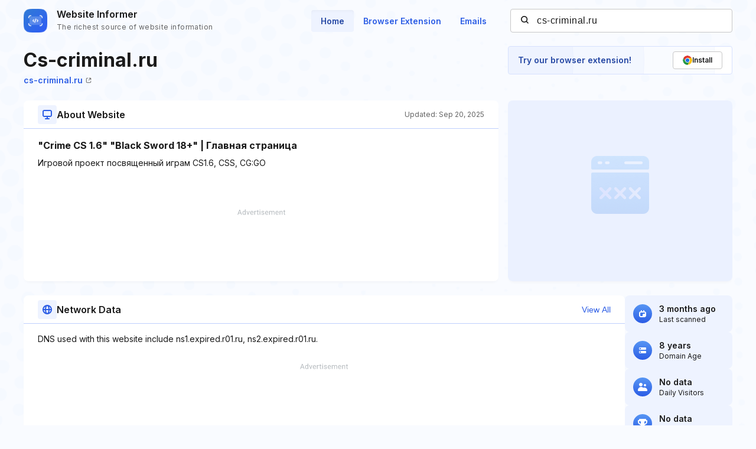

--- FILE ---
content_type: text/html; charset=utf-8
request_url: https://www.google.com/recaptcha/api2/aframe
body_size: 268
content:
<!DOCTYPE HTML><html><head><meta http-equiv="content-type" content="text/html; charset=UTF-8"></head><body><script nonce="2ZRZ2DW68u0uOwbRq6BpUg">/** Anti-fraud and anti-abuse applications only. See google.com/recaptcha */ try{var clients={'sodar':'https://pagead2.googlesyndication.com/pagead/sodar?'};window.addEventListener("message",function(a){try{if(a.source===window.parent){var b=JSON.parse(a.data);var c=clients[b['id']];if(c){var d=document.createElement('img');d.src=c+b['params']+'&rc='+(localStorage.getItem("rc::a")?sessionStorage.getItem("rc::b"):"");window.document.body.appendChild(d);sessionStorage.setItem("rc::e",parseInt(sessionStorage.getItem("rc::e")||0)+1);localStorage.setItem("rc::h",'1768663178471');}}}catch(b){}});window.parent.postMessage("_grecaptcha_ready", "*");}catch(b){}</script></body></html>